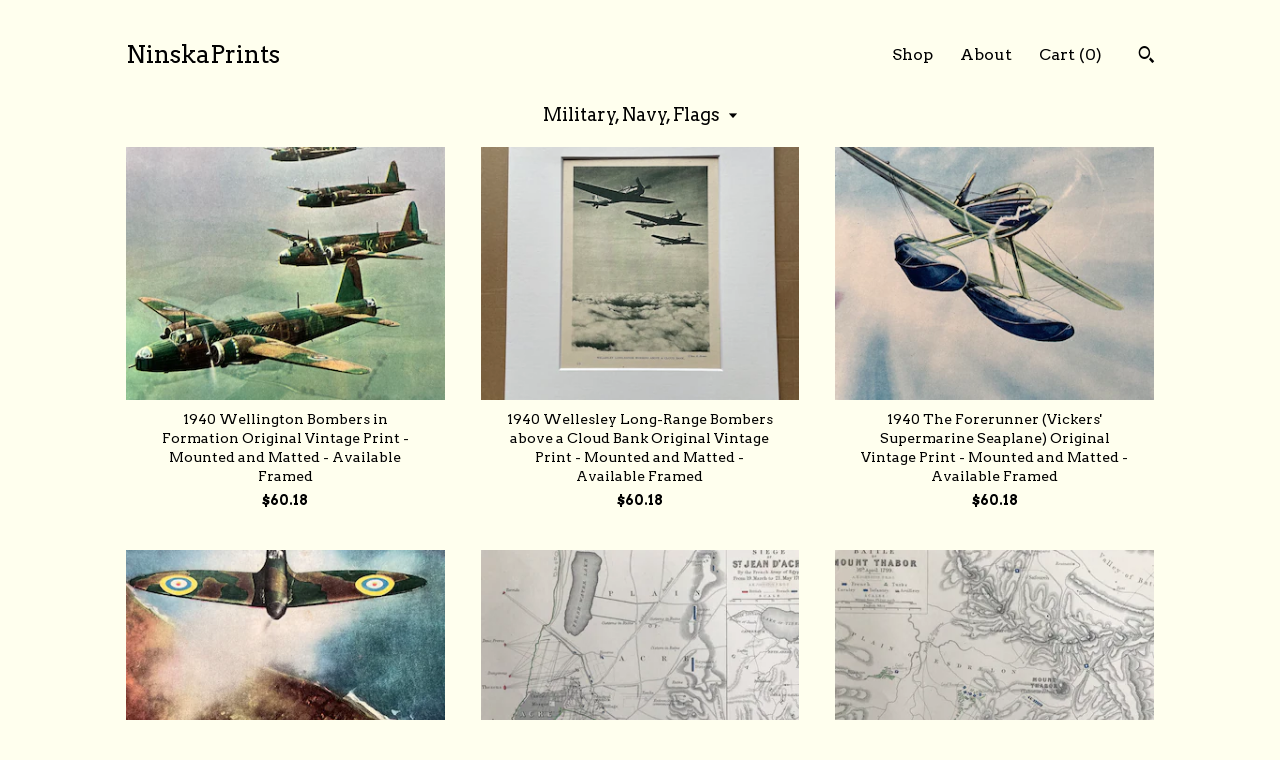

--- FILE ---
content_type: text/html; charset=UTF-8
request_url: https://www.ninskaprints.com/shop/18744816/military-navy-flags
body_size: 11166
content:
<!DOCTYPE html>
<html prefix="og: http://ogp.me/ns#" lang="en">
    <head>
        <meta name="viewport" content="width=device-width, initial-scale=1, user-scalable=yes"/><meta property="content-type" content="text/html; charset=UTF-8" />
    <meta property="X-UA-Compatible" content="IE=edge" /><link rel="icon" href="https://i.etsystatic.com/11246694/r/isla/89160d/56502482/isla_75x75.56502482_id70z3h8.jpg" type="image/x-icon" /><meta name="description" content="Original Antique Maps, Engravings and Lithographs " />

<meta property="og:url" content="https://www.ninskaprints.com//shop/18744816/military-navy-flags" />
<meta property="og:type" content="website" />
<meta property="og:title" content="NinskaPrints" />
<meta property="og:description" content="Original Antique Maps, Engravings and Lithographs " />
<meta property="og:image" content="https://i.etsystatic.com/isa/e53f14/763525554583/isa_fullxfull.763525554583_asd7.jpg?version=0" />
<meta property="og:site_name" content="NinskaPrints" />

<meta name="twitter:card" content="summary_large_image" />
<meta name="twitter:title" content="NinskaPrints" />
<meta name="twitter:description" content="Original Antique Maps, Engravings and Lithographs " />
<meta name="twitter:image" content="https://i.etsystatic.com/isa/e53f14/763525554583/isa_fullxfull.763525554583_asd7.jpg?version=0" /><link rel="canonical" href="https://www.ninskaprints.com/shop/18744816/military-navy-flags" /><script nonce="UWhbPBAuiA8IF1/tPfZhR3mi">
    !function(e){var r=e.__etsy_logging={};r.errorQueue=[],e.onerror=function(e,o,t,n,s){r.errorQueue.push([e,o,t,n,s])},r.firedEvents=[];r.perf={e:[],t:!1,MARK_MEASURE_PREFIX:"_etsy_mark_measure_",prefixMarkMeasure:function(e){return"_etsy_mark_measure_"+e}},e.PerformanceObserver&&(r.perf.o=new PerformanceObserver((function(e){r.perf.e=r.perf.e.concat(e.getEntries())})),r.perf.o.observe({entryTypes:["element","navigation","longtask","paint","mark","measure","resource","layout-shift"]}));var o=[];r.eventpipe={q:o,logEvent:function(e){o.push(e)},logEventImmediately:function(e){o.push(e)}};var t=!(Object.assign&&Object.values&&Object.fromEntries&&e.Promise&&Promise.prototype.finally&&e.NodeList&&NodeList.prototype.forEach),n=!!e.CefSharp||!!e.__pw_resume,s=!e.PerformanceObserver||!PerformanceObserver.supportedEntryTypes||0===PerformanceObserver.supportedEntryTypes.length,a=!e.navigator||!e.navigator.sendBeacon,p=t||n,u=[];t&&u.push("fp"),s&&u.push("fo"),a&&u.push("fb"),n&&u.push("fg"),r.bots={isBot:p,botCheck:u}}(window);
</script>
        <title>Military, Navy, Flags - NinskaPrints</title>
    <link rel="stylesheet" href="https://www.etsy.com/ac/sasquatch/css/custom-shops/themes/trellis/main.2ee84c9600b38b.css" type="text/css" />
        <style id="font-style-override">
    @import url(https://fonts.googleapis.com/css?family=Arvo:400,700);

    body, .btn, button {
        font-family: 'Arvo';
    }

    h1, .h1, h2, .h2, h3, .h3, h4,
    .h4, h5, .h5, h6, .h6 {
        font-family: 'Arvo';
        font-weight: 700;
    }

    strong, .strong {
        font-weight: 700;
    }

    .primary-font {
        font-family: 'Arvo';
    }

    .secondary-font {
        font-family: 'Arvo';
    }

</style>
        <style id="theme-style-overrides"> .compact-header .nav-toggle .patty, .compact-header .nav-toggle:before, .compact-header .nav-toggle:after {  background: #000000; } .compact-header .nav-wrapper, .compact-header nav {  background: #ffffee; } body, .shop-sections-nav .shop-sections-menu ul, .header .site-search .search {  background: #ffffee; } .header .site-search .search::after {  border-bottom-color: #ffffee; } body, a, .cart-trigger, .search-trigger, .featured-listings .featured-listings-slide .listing-details, .reviews .anchor-destination {  color: #000000; } .btn {  background: #583d6f;  border-color: #583d6f;  color: #ffffff; } .btn:hover {  background: #583d6f; } footer .divider {  border: none; } .listing-tabs .tab-triggers .tab-selected {  color: #583d6f;  border-color: #583d6f; } .dot-indicators .slick-active button {  background: #583d6f;  border-color: #583d6f; } .dot-indicators button {  background: #000000; } .page-link.selected {  color: #583d6f;  border-bottom: 1px solid #000; } .listing-description a, .tab-content a, .shipping-locale a, .cart .cart-shipping-total a:hover, .eu-dispute-content a, .reviews.anchor a {  color: #583d6f; } .post-date > * {  background: #ffffee; } .post-tags .post-tag {  background: #583d6f;  color: #ffffff; } .pattern-blog.post-page .related-links a, .btn-link {  background: #ffffee;  color: #000000; } .tab-content .eu-dispute-trigger-link {  color: #583d6f; } .announcement {  background: #583d6f;  color: #ffffff; } .module-event-item {  border-color: #583d6f; }</style>
        
    </head>
    <body class="cart-dropdown" data-nnc="3:1768725019:wADEaLbIM1mWe-YcxWZz_lWci4l4:ff33fbf5f7fbe09eda710d34c0438703c96c7b55ec3e050a315f6a4f1c217388" itemscope itemtype="http://schema.org/LocalBusiness">
        
        <div class="content-wrapper">

    <header>
    <div class="full-header header left-brand-right-nav
    
    title-only
    
            no-icon
            
        
    ">
        <div class=" col-group">
            <div class="col-xs-6 primary-font">
                    <a class="branding" href="/">
                            <div class="region region-global" data-region="global">
    <div class="module pages-module module-shop-name module-0 " data-module="shop-name">
        <div class="module-inner" data-ui="module-inner">
            <span class="module-shop-name-text shop-name" data-ui="text" itemprop="name">
    NinskaPrints
</span>
        </div>
    </div>
</div>
                    </a>
            </div>

            <div class="col-xs-6">
                <ul class="nav">
                    
<li>
    <a href="/shop" class="nav-item-selected">
        Shop
    </a>
</li>
                    
                    
<li>
    <a href="/about" >
        About
    </a>
</li>
                    
                    

                    
                    <li class="nav-cart">                
                        <a href="#" data-module="cart-trigger" class="cart-trigger">
                            Cart (<span data-ui="cart-count">0</span>)
                        </a>
                    </li>
                    
                        <li>
                                <div data-module="search-trigger" class="site-search">
        <button class="ss-etsy ss-search search-trigger" data-ui="search-trigger" aria-label="Search"></button>
        <form data-ui="search-bar" class="search" action="/search">
            <input name="q" type="text" placeholder="Search..." aria-label="Search">
            <input class="btn" type="submit" value="Go">
        </form>
    </div>
                        </li>
                </ul>
            </div>
        </div>
    </div>
    
    <div data-module="hamburger-nav" class="compact-header 
    title-only
    
            no-icon
            
        
    ">
    <div class="nav-wrapper">
        <div class="col-group">
            <div class="col-xs-12">
                <button aria-label="toggle navigation" class="nav-toggle" data-ui="toggle">
                    <div class="patty"></div>
                </button>

                <div class="cart-trigger-wrapper">
                    <button data-module="cart-trigger" class="ss-etsy ss-cart cart-trigger" aria-label="Cart">
                        <span class="cart-count" data-ui="cart-count">0</span>
                    </button>
                </div>

                <div class="branding primary-font">
                     <h1 class="h2 logo"> 
                    
                        
    <a href="/" class="logo-shop-name">
            <div class="region region-global" data-region="global">
    <div class="module pages-module module-shop-name module-0 " data-module="shop-name">
        <div class="module-inner" data-ui="module-inner">
            <span class="module-shop-name-text shop-name" data-ui="text" itemprop="name">
    NinskaPrints
</span>
        </div>
    </div>
</div>
    </a>

                    
                     </h1> 
                </div>
            </div>
        </div>
        <nav>
            <ul>
                    <li>
                        <form data-ui="search-bar" class="search" action="/search">
                            <div class="input-prepend-item">
                                <span class="ss-icon ss-search"></span>
                            </div>
                            <input name="q" type="search" aria-label="Search" placeholder="Search...">
                        </form>
                    </li>

                
<li>
    <a href="/shop" class="nav-item-selected">
        Shop
    </a>
</li>
                
                
<li>
    <a href="/about" >
        About
    </a>
</li>
                
                

                
                        <li>
                            <a href="#" role="button" data-module="convo-trigger" class="" >
                                Contact us
                            </a>
                        </li>
            </ul>
        </nav>
    </div>

    <div class="blocker" data-ui="toggle"></div>
</div>
</header>

    <div class="col-group">
        <div class="col-xs-12">
                    <div class="shop-sections-nav">
    <div class="shop-sections-menu" data-module="shop-sections-menu" data-default="All items">
        <a href="#" class="menu-trigger" data-ui="menu-trigger">
            <span data-ui="selected-item-label"></span>
            <span class="ss-icon ss-dropdown"></span>
        </a>

        <ul data-ui="menu">
            <li>
                <a href="/shop">All items</a>
            </li>
                <li>
                    <a href="https://www.ninskaprints.com/shop/22381859/astronomy-meteorology" >
                        Astronomy, Meteorology
                    </a>
                </li>
                <li>
                    <a href="https://www.ninskaprints.com/shop/17594329/fruit-flowers-plants" >
                        Fruit, Flowers, Plants
                    </a>
                </li>
                <li>
                    <a href="https://www.ninskaprints.com/shop/22370772/landscapes-architecture" >
                        Landscapes, Architecture
                    </a>
                </li>
                <li>
                    <a href="https://www.ninskaprints.com/shop/22783343/anthropology-geology" >
                        Anthropology, Geology
                    </a>
                </li>
                <li>
                    <a href="https://www.ninskaprints.com/shop/17585356/mammals-marsupials" >
                        Mammals & Marsupials
                    </a>
                </li>
                <li>
                    <a href="https://www.ninskaprints.com/shop/22556069/fish-reptiles" >
                        Fish & Reptiles
                    </a>
                </li>
                <li>
                    <a href="https://www.ninskaprints.com/shop/18749732/birds-eggs" >
                        Birds & Eggs
                    </a>
                </li>
                <li>
                    <a href="https://www.ninskaprints.com/shop/22544524/insects-entomology" >
                        Insects, Entomology
                    </a>
                </li>
                <li>
                    <a href="https://www.ninskaprints.com/shop/18744816/military-navy-flags" class="selected">
                        Military, Navy, Flags
                    </a>
                </li>
                <li>
                    <a href="https://www.ninskaprints.com/shop/20062220/world-maps-oceans" >
                        World Maps, Oceans
                    </a>
                </li>
                <li>
                    <a href="https://www.ninskaprints.com/shop/20062218/maps-uk-ireland" >
                        Maps - UK, Ireland
                    </a>
                </li>
                <li>
                    <a href="https://www.ninskaprints.com/shop/22555745/maps-uk-counties" >
                        Maps - UK Counties 
                    </a>
                </li>
                <li>
                    <a href="https://www.ninskaprints.com/shop/17383071/maps-americas" >
                        Maps - Americas
                    </a>
                </li>
                <li>
                    <a href="https://www.ninskaprints.com/shop/22544520/maps-us-states-cities" >
                        Maps - US States, Cities
                    </a>
                </li>
                <li>
                    <a href="https://www.ninskaprints.com/shop/20062222/maps-europe-africa" >
                        Maps - Europe, Africa
                    </a>
                </li>
                <li>
                    <a href="https://www.ninskaprints.com/shop/20062234/maps-asia-australasia" >
                        Maps - Asia, Australasia
                    </a>
                </li>
                <li>
                    <a href="https://www.ninskaprints.com/shop/18125504/science-technology" >
                        Science, Technology
                    </a>
                </li>
                <li>
                    <a href="https://www.ninskaprints.com/shop/18747393/fashion-fine-art-food" >
                        Fashion, Fine Art, Food
                    </a>
                </li>
                <li>
                    <a href="https://www.ninskaprints.com/shop/17383077/children-humour-misc" >
                        Children, Humour, Misc
                    </a>
                </li>
                <li>
                    <a href="https://www.ninskaprints.com/shop/27717168/local-history" >
                        Local History 
                    </a>
                </li>
        </ul>
    </div>

    <div class="shop-sections-selectbox" data-module="shop-sections">
        <form method="GET" data-ui="form">
            <div class="custom-select" data-ui="custom-select">
                <div class="custom-select-label"><br></div>
                <div class="caret"></div>

                <select data-ui="select">
                    <option value="/shop">
                        All items
                    </option>
                        <option value="https://www.ninskaprints.com/shop/22381859/astronomy-meteorology" >
                            Astronomy, Meteorology
                        </option>
                        <option value="https://www.ninskaprints.com/shop/17594329/fruit-flowers-plants" >
                            Fruit, Flowers, Plants
                        </option>
                        <option value="https://www.ninskaprints.com/shop/22370772/landscapes-architecture" >
                            Landscapes, Architecture
                        </option>
                        <option value="https://www.ninskaprints.com/shop/22783343/anthropology-geology" >
                            Anthropology, Geology
                        </option>
                        <option value="https://www.ninskaprints.com/shop/17585356/mammals-marsupials" >
                            Mammals & Marsupials
                        </option>
                        <option value="https://www.ninskaprints.com/shop/22556069/fish-reptiles" >
                            Fish & Reptiles
                        </option>
                        <option value="https://www.ninskaprints.com/shop/18749732/birds-eggs" >
                            Birds & Eggs
                        </option>
                        <option value="https://www.ninskaprints.com/shop/22544524/insects-entomology" >
                            Insects, Entomology
                        </option>
                        <option value="https://www.ninskaprints.com/shop/18744816/military-navy-flags" selected>
                            Military, Navy, Flags
                        </option>
                        <option value="https://www.ninskaprints.com/shop/20062220/world-maps-oceans" >
                            World Maps, Oceans
                        </option>
                        <option value="https://www.ninskaprints.com/shop/20062218/maps-uk-ireland" >
                            Maps - UK, Ireland
                        </option>
                        <option value="https://www.ninskaprints.com/shop/22555745/maps-uk-counties" >
                            Maps - UK Counties 
                        </option>
                        <option value="https://www.ninskaprints.com/shop/17383071/maps-americas" >
                            Maps - Americas
                        </option>
                        <option value="https://www.ninskaprints.com/shop/22544520/maps-us-states-cities" >
                            Maps - US States, Cities
                        </option>
                        <option value="https://www.ninskaprints.com/shop/20062222/maps-europe-africa" >
                            Maps - Europe, Africa
                        </option>
                        <option value="https://www.ninskaprints.com/shop/20062234/maps-asia-australasia" >
                            Maps - Asia, Australasia
                        </option>
                        <option value="https://www.ninskaprints.com/shop/18125504/science-technology" >
                            Science, Technology
                        </option>
                        <option value="https://www.ninskaprints.com/shop/18747393/fashion-fine-art-food" >
                            Fashion, Fine Art, Food
                        </option>
                        <option value="https://www.ninskaprints.com/shop/17383077/children-humour-misc" >
                            Children, Humour, Misc
                        </option>
                        <option value="https://www.ninskaprints.com/shop/27717168/local-history" >
                            Local History 
                        </option>
                </select>
            </div>
        </form>
    </div>
</div>

            <div class="paginated-listings">
                <div class="col-group col-flush">
                        <div class="listing col-lg-4 col-md-6 col-xs-12">
                            <a class="listing-card" href="//www.ninskaprints.com/listing/1682663131/1940-wellington-bombers-in-formation">
                                <img src="https://i.etsystatic.com/11246694/r/il/dfb33a/5828696819/il_340x270.5828696819_73t7.jpg" alt="1940 Wellington Bombers in Formation Original Vintage Print - Mounted and Matted - Available Framed" />
                                
                                <span class="card-label">
                                    <span class="card-label-inner">
                                        <span class="title">1940 Wellington Bombers in Formation Original Vintage Print - Mounted and Matted - Available Framed</span>

                                            <span class="price">$60.18</span>
                                    </span>
                                </span>
                            </a>
                        </div>
                        <div class="listing col-lg-4 col-md-6 col-xs-12">
                            <a class="listing-card" href="//www.ninskaprints.com/listing/1668490948/1940-wellesley-long-range-bombers-above">
                                <img src="https://i.etsystatic.com/11246694/r/il/867d3d/5780621586/il_340x270.5780621586_p1vq.jpg" alt="1940 Wellesley Long-Range Bombers above a Cloud Bank Original Vintage Print - Mounted and Matted - Available Framed" />
                                
                                <span class="card-label">
                                    <span class="card-label-inner">
                                        <span class="title">1940 Wellesley Long-Range Bombers above a Cloud Bank Original Vintage Print - Mounted and Matted - Available Framed</span>

                                            <span class="price">$60.18</span>
                                    </span>
                                </span>
                            </a>
                        </div>
                        <div class="listing col-lg-4 col-md-6 col-xs-12">
                            <a class="listing-card" href="//www.ninskaprints.com/listing/1682664793/1940-the-forerunner-vickers-supermarine">
                                <img src="https://i.etsystatic.com/11246694/r/il/84f0eb/5828703179/il_340x270.5828703179_kebg.jpg" alt="1940 The Forerunner (Vickers&#39; Supermarine Seaplane) Original Vintage Print - Mounted and Matted - Available Framed" />
                                
                                <span class="card-label">
                                    <span class="card-label-inner">
                                        <span class="title">1940 The Forerunner (Vickers&#39; Supermarine Seaplane) Original Vintage Print - Mounted and Matted - Available Framed</span>

                                            <span class="price">$60.18</span>
                                    </span>
                                </span>
                            </a>
                        </div>
                        <div class="listing col-lg-4 col-md-6 col-xs-12">
                            <a class="listing-card" href="//www.ninskaprints.com/listing/1682664123/1940-a-vickers-supermarine-spitfire">
                                <img src="https://i.etsystatic.com/11246694/r/il/2a5eac/5828699181/il_340x270.5828699181_kd9s.jpg" alt="1940 A Vickers&#39; Supermarine &#39;Spitfire&#39; Original Vintage Print - Mounted and Matted - Available Framed" />
                                
                                <span class="card-label">
                                    <span class="card-label-inner">
                                        <span class="title">1940 A Vickers&#39; Supermarine &#39;Spitfire&#39; Original Vintage Print - Mounted and Matted - Available Framed</span>

                                            <span class="price">$60.18</span>
                                    </span>
                                </span>
                            </a>
                        </div>
                        <div class="listing col-lg-4 col-md-6 col-xs-12">
                            <a class="listing-card" href="//www.ninskaprints.com/listing/984388795/1875-siege-of-st-jean-dacre-1799">
                                <img src="https://i.etsystatic.com/11246694/r/il/fe49ec/2954207354/il_340x270.2954207354_nooy.jpg" alt="1875 Siege of St Jean D&#39;Acre, 1799 Original Antique Map - Israel - Palestine - Acre - Battle Map - Military History - Available Framed" />
                                
                                <span class="card-label">
                                    <span class="card-label-inner">
                                        <span class="title">1875 Siege of St Jean D&#39;Acre, 1799 Original Antique Map - Israel - Palestine - Acre - Battle Map - Military History - Available Framed</span>

                                            <span class="price">$62.98</span>
                                    </span>
                                </span>
                            </a>
                        </div>
                        <div class="listing col-lg-4 col-md-6 col-xs-12">
                            <a class="listing-card" href="//www.ninskaprints.com/listing/970439786/1875-battle-of-mount-thabor-1799">
                                <img src="https://i.etsystatic.com/11246694/r/il/121378/3001958957/il_340x270.3001958957_di65.jpg" alt="1875 Battle of Mount Thabor, 1799 Original Antique Map - Israel - Palestine - Battle Map - Military History - Available Framed" />
                                
                                <span class="card-label">
                                    <span class="card-label-inner">
                                        <span class="title">1875 Battle of Mount Thabor, 1799 Original Antique Map - Israel - Palestine - Battle Map - Military History - Available Framed</span>

                                            <span class="price">$62.98</span>
                                    </span>
                                </span>
                            </a>
                        </div>
                        <div class="listing col-lg-4 col-md-6 col-xs-12">
                            <a class="listing-card" href="//www.ninskaprints.com/listing/970144592/1875-lower-egypt-and-part-of-syria-to">
                                <img src="https://i.etsystatic.com/11246694/r/il/1c2ad6/3000872927/il_340x270.3000872927_kcbg.jpg" alt="1875 Lower Egypt and Part of Syria to illustrate the Expedition of Egypt 1798-1801 Original Antique Map - Military Map - Available Framed" />
                                
                                <span class="card-label">
                                    <span class="card-label-inner">
                                        <span class="title">1875 Lower Egypt and Part of Syria to illustrate the Expedition of Egypt 1798-1801 Original Antique Map - Military Map - Available Framed</span>

                                            <span class="price">$62.98</span>
                                    </span>
                                </span>
                            </a>
                        </div>
                        <div class="listing col-lg-4 col-md-6 col-xs-12">
                            <a class="listing-card" href="//www.ninskaprints.com/listing/1055182435/1875-map-of-the-netherlands-battles-of">
                                <img src="https://i.etsystatic.com/11246694/r/il/7310e3/3218388214/il_340x270.3218388214_nkp8.jpg" alt="1875, Map of the Netherlands - Battles of 1792-5, Original Antique Map - Battle Map - Military History - Available Framed" />
                                
                                <span class="card-label">
                                    <span class="card-label-inner">
                                        <span class="title">1875, Map of the Netherlands - Battles of 1792-5, Original Antique Map - Battle Map - Military History - Available Framed</span>

                                            <span class="price">$62.98</span>
                                    </span>
                                </span>
                            </a>
                        </div>
                        <div class="listing col-lg-4 col-md-6 col-xs-12">
                            <a class="listing-card" href="//www.ninskaprints.com/listing/1055180473/1875-map-of-france-showing-the-battles">
                                <img src="https://i.etsystatic.com/11246694/r/il/6a279e/3218381284/il_340x270.3218381284_1etq.jpg" alt="1875, Map of France showing the Battles of 1793, Original Antique Map - French Wars - Battle Map - Military History - Available Framed" />
                                
                                <span class="card-label">
                                    <span class="card-label-inner">
                                        <span class="title">1875, Map of France showing the Battles of 1793, Original Antique Map - French Wars - Battle Map - Military History - Available Framed</span>

                                            <span class="price">$62.98</span>
                                    </span>
                                </span>
                            </a>
                        </div>
                        <div class="listing col-lg-4 col-md-6 col-xs-12">
                            <a class="listing-card" href="//www.ninskaprints.com/listing/984987101/1875-battle-of-stockach-1799-original">
                                <img src="https://i.etsystatic.com/11246694/r/il/ea2916/2955205734/il_340x270.2955205734_mwa4.jpg" alt="1875 Battle of Stockach, 1799 Original Antique Map - Germany - Battle Map - Military History - Available Framed" />
                                
                                <span class="card-label">
                                    <span class="card-label-inner">
                                        <span class="title">1875 Battle of Stockach, 1799 Original Antique Map - Germany - Battle Map - Military History - Available Framed</span>

                                            <span class="price">$62.98</span>
                                    </span>
                                </span>
                            </a>
                        </div>
                        <div class="listing col-lg-4 col-md-6 col-xs-12">
                            <a class="listing-card" href="//www.ninskaprints.com/listing/999682743/1875-battle-of-hohenlinden-1800-original">
                                <img src="https://i.etsystatic.com/11246694/r/il/b668a8/3057310553/il_340x270.3057310553_2xlw.jpg" alt="1875 Battle of Hohenlinden, 1800 Original Antique Map - Germany - Napoleonic Wars - Battle Map - Military History - Available Framed" />
                                
                                <span class="card-label">
                                    <span class="card-label-inner">
                                        <span class="title">1875 Battle of Hohenlinden, 1800 Original Antique Map - Germany - Napoleonic Wars - Battle Map - Military History - Available Framed</span>

                                            <span class="price">$62.98</span>
                                    </span>
                                </span>
                            </a>
                        </div>
                        <div class="listing col-lg-4 col-md-6 col-xs-12">
                            <a class="listing-card" href="//www.ninskaprints.com/listing/1041198936/1875-battle-of-arcole-november-1796">
                                <img src="https://i.etsystatic.com/11246694/r/il/22d6cb/3266023269/il_340x270.3266023269_o2gt.jpg" alt="1875 Battle of Arcole, November 1796, Third Day, Original Antique Map - French - Austrian - Battle Map - Military History - Available Framed" />
                                
                                <span class="card-label">
                                    <span class="card-label-inner">
                                        <span class="title">1875 Battle of Arcole, November 1796, Third Day, Original Antique Map - French - Austrian - Battle Map - Military History - Available Framed</span>

                                            <span class="price">$62.98</span>
                                    </span>
                                </span>
                            </a>
                        </div>
                        <div class="listing col-lg-4 col-md-6 col-xs-12">
                            <a class="listing-card" href="//www.ninskaprints.com/listing/649167789/1875-map-of-the-operations-which-led-to">
                                <img src="https://i.etsystatic.com/11246694/r/il/4b10ab/1690015181/il_340x270.1690015181_nfnu.jpg" alt="1875 Map of the Operations which led to the Capitulation of Ulm Original Antique Matted Map - Military History - Napoleonic Wars" />
                                
                                <span class="card-label">
                                    <span class="card-label-inner">
                                        <span class="title">1875 Map of the Operations which led to the Capitulation of Ulm Original Antique Matted Map - Military History - Napoleonic Wars</span>

                                            <span class="price">$64.37</span>
                                    </span>
                                </span>
                            </a>
                        </div>
                        <div class="listing col-lg-4 col-md-6 col-xs-12">
                            <a class="listing-card" href="//www.ninskaprints.com/listing/635341274/1875-military-signs-and-illustrations-of">
                                <img src="https://i.etsystatic.com/11246694/r/il/a6f966/1642591662/il_340x270.1642591662_frkj.jpg" alt="1875 Military Signs and Illustrations of Modern Fortification Original Antique Matted Print - Military History - Military Decor" />
                                
                                <span class="card-label">
                                    <span class="card-label-inner">
                                        <span class="title">1875 Military Signs and Illustrations of Modern Fortification Original Antique Matted Print - Military History - Military Decor</span>

                                            <span class="price">$64.37</span>
                                    </span>
                                </span>
                            </a>
                        </div>
                        <div class="listing col-lg-4 col-md-6 col-xs-12">
                            <a class="listing-card" href="//www.ninskaprints.com/listing/649165417/1875-battles-of-fere-champenoise-and">
                                <img src="https://i.etsystatic.com/11246694/r/il/b35fad/1690005341/il_340x270.1690005341_f6vv.jpg" alt="1875 Battles of Fere Champenoise and Arcis-Sur-Aube Original Antique Matted Map - Military History - Napoleonic Wars - European History" />
                                
                                <span class="card-label">
                                    <span class="card-label-inner">
                                        <span class="title">1875 Battles of Fere Champenoise and Arcis-Sur-Aube Original Antique Matted Map - Military History - Napoleonic Wars - European History</span>

                                            <span class="price">$64.37</span>
                                    </span>
                                </span>
                            </a>
                        </div>
                        <div class="listing col-lg-4 col-md-6 col-xs-12">
                            <a class="listing-card" href="//www.ninskaprints.com/listing/635338316/1875-battle-of-laon-original-antique">
                                <img src="https://i.etsystatic.com/11246694/r/il/4d0df1/1642578702/il_340x270.1642578702_cu19.jpg" alt="1875 Battle of Laon Original Antique Matted Map - Military History - Napoleonic Wars - Military Decor - European History" />
                                
                                <span class="card-label">
                                    <span class="card-label-inner">
                                        <span class="title">1875 Battle of Laon Original Antique Matted Map - Military History - Napoleonic Wars - Military Decor - European History</span>

                                            <span class="price">$64.37</span>
                                    </span>
                                </span>
                            </a>
                        </div>
                        <div class="listing col-lg-4 col-md-6 col-xs-12">
                            <a class="listing-card" href="//www.ninskaprints.com/listing/649164625/1875-battle-of-craone-original-antique">
                                <img src="https://i.etsystatic.com/11246694/r/il/7808ae/1690001419/il_340x270.1690001419_phg2.jpg" alt="1875 Battle of Craone Original Antique Matted Map - Military History - Napoleonic Wars - Military Decor - European History" />
                                
                                <span class="card-label">
                                    <span class="card-label-inner">
                                        <span class="title">1875 Battle of Craone Original Antique Matted Map - Military History - Napoleonic Wars - Military Decor - European History</span>

                                            <span class="price">$64.37</span>
                                    </span>
                                </span>
                            </a>
                        </div>
                        <div class="listing col-lg-4 col-md-6 col-xs-12">
                            <a class="listing-card" href="//www.ninskaprints.com/listing/1055168769/1875-battle-of-arcole-november-1796">
                                <img src="https://i.etsystatic.com/11246694/r/il/21fedb/3218339784/il_340x270.3218339784_atgj.jpg" alt="1875 Battle of Arcole, November 1796, First Day, Original Antique Map - French - Austrian - Battle Map - Military History - Available Framed" />
                                
                                <span class="card-label">
                                    <span class="card-label-inner">
                                        <span class="title">1875 Battle of Arcole, November 1796, First Day, Original Antique Map - French - Austrian - Battle Map - Military History - Available Framed</span>

                                            <span class="price">$62.98</span>
                                    </span>
                                </span>
                            </a>
                        </div>
                        <div class="listing col-lg-4 col-md-6 col-xs-12">
                            <a class="listing-card" href="//www.ninskaprints.com/listing/1002190216/1875-attack-of-the-french-entrenched">
                                <img src="https://i.etsystatic.com/11246694/r/il/9469ba/3070865772/il_340x270.3070865772_mbu8.jpg" alt="1875 Attack of the French entrenched position on the Nivelle, 1813 Original Antique Map - Battle Map - Military History - Available Framed" />
                                
                                <span class="card-label">
                                    <span class="card-label-inner">
                                        <span class="title">1875 Attack of the French entrenched position on the Nivelle, 1813 Original Antique Map - Battle Map - Military History - Available Framed</span>

                                            <span class="price">$62.98</span>
                                    </span>
                                </span>
                            </a>
                        </div>
                        <div class="listing col-lg-4 col-md-6 col-xs-12">
                            <a class="listing-card" href="//www.ninskaprints.com/listing/1002210906/1875-map-of-parts-of-france-belgium-to">
                                <img src="https://i.etsystatic.com/11246694/r/il/250198/3118677323/il_340x270.3118677323_dls1.jpg" alt="1875 Map of parts of France & Belgium to illustrate the Campaigns of 1814-15Original Antique Map - Military History - Available Framed" />
                                
                                <span class="card-label">
                                    <span class="card-label-inner">
                                        <span class="title">1875 Map of parts of France & Belgium to illustrate the Campaigns of 1814-15Original Antique Map - Military History - Available Framed</span>

                                            <span class="price">$62.98</span>
                                    </span>
                                </span>
                            </a>
                        </div>

                        <div class="shop-pagination">
                                <div class="items-pager">
                <a aria-label="Previous page of results" tabindex="-1" class="pager-link-disabled pager-arrow page-link pager-backward" href="#">
                    <span class="ss-icon ss-navigateleft"></span>
                </a>

        <div class="pages">
                    <a class="page-link selected" href="/shop/18744816/military-navy-flags?page=1">1</a>
                    <a class="page-link " href="/shop/18744816/military-navy-flags?page=2">2</a>
                    <a class="page-link " href="/shop/18744816/military-navy-flags?page=3">3</a>
                    <a class="page-link " href="/shop/18744816/military-navy-flags?page=4">4</a>
                    <a class="page-link " href="/shop/18744816/military-navy-flags?page=5">5</a>
                    <a class="page-link " href="/shop/18744816/military-navy-flags?page=6">6</a>
                    <a class="page-link " href="/shop/18744816/military-navy-flags?page=7">7</a>
                    <a class="page-link " href="/shop/18744816/military-navy-flags?page=8">8</a>
                    <span class="ellipsis">...</span>
                    <a class="page-link " href="/shop/18744816/military-navy-flags?page=11">11</a>
        </div>

                <a aria-label="Next page of results" class="pager-arrow page-link pager-forward" href="/shop/18744816/military-navy-flags?page=2">
                    <span class="ss-icon ss-navigateright"></span>
                </a>
    </div>
                        </div>
                </div>
            </div>
        </div>
    </div>
</div>

<footer data-module="footer">
        
    <div class="content-wrapper">
        <div class="col-group">
            <div class="col-xs-12">
                <div class="divider"></div>
            </div>

            <div class="col-xs-12 col-md-3">
                <div class="footer-section">
                    <h3 class="truncated">NinskaPrints</h3>
                </div>
            </div>

            <div class="col-xs-12 col-md-3">
                <div class="footer-section">
                    <h3 class="heading">
                        Navigate
                    </h3>
                    <nav>
                        <ul>
                            
<li>
    <a href="/shop" class="nav-item-selected">
        Shop
    </a>
</li>
                            
                            
<li>
    <a href="/about" >
        About
    </a>
</li>
                            
<li>
    <a href="/policy" >
        Shipping and Policies
    </a>
</li>
                            
                            
                            
                            
                                    <li class="footer-nav list-inline-item text-tertiary">
                                        <button data-module="convo-trigger" class=" btn-link" >
                                            Contact us
                                        </button>
                                    </li>
                        </ul>
                    </nav>
                </div>
            </div>

            <div class="col-xs-12 col-md-3">
                    &nbsp;
            </div>

            <div class="col-xs-12 col-md-3">
                <div class="footer-section footer-fine-print">
                    <h3 class="heading">
                        Fine Print
                    </h3>
                    <ul>
                        <li>
                            All rights reserved
                        </li>
                        <li class="break-long">
                            &copy; 2026 NinskaPrints
                        </li>
                        <li class="footer-powered">
                            <a href="https://www.etsy.com/pattern?ref=ninskaprints-pwrdby" target="_blank" data-no-preview-hijack>
                                Powered by Etsy
                            </a>
                        </li>
                    </ul>
                </div>
            </div>
        </div>
    </div>
</footer>

    <div data-module="cart" class="cart" role="dialog">
        <div class="store-cart-container" data-ui="cart-box" tabindex="0">
            <div class="store-cart-box">
                <div class="cart-header">
                        <span class="item-count">0 items in your cart</span>
                    <button class="close-cart" data-ui="close-cart" aria-label="Close">Close</button>
                    <button class="close-cart-x-button" data-ui="close-cart" aria-label="Close"> <span class="close-cart-x-icon"></span> </button>
                </div>

                <div class="cart-content clearfix" data-ui="cart-content">
                        <div class="cart-empty">
                            <h3>Keep shopping! :)</h3>
                        </div>
                </div>

            </div>
        </div>
    </div>
 <div class="impressum-form-container">
    <div class="impressum impressum-form" data-ui="impressum">
        <div class="inner-container">
            <div class="impressum-header">
                <h3>Legal imprint</h3>
                <div class="impressum-content" data-ui="impressum-content"></div>
            </div>
             <div class="impressum-close-btn form-button-container">
                <button class="btn" data-ui="impressum-close-btn">
                    <span class="btn-text">Close</span>
                </button>
            </div>
        </div>
    </div>
</div>
        
        <script nonce="UWhbPBAuiA8IF1/tPfZhR3mi">
    window.Etsy = window.Etsy || {};
    window.Etsy.Context = {"page_guid":"10162243deee.bb3cbfdc365ff34fc25e.00","clientlogger":{"is_enabled":true,"endpoint":"\/clientlog","logs_per_page":6,"id":"Eundd_xcQENiN7KwE2xFjRDWM2fd","digest":"6759eaba3bd2c6a7f3298efe9dcddbbb094bfe01","enabled_features":["info","warn","error","basic","uncaught"]}};
</script>

<script nonce="UWhbPBAuiA8IF1/tPfZhR3mi">
    __webpack_public_path__ = "https://www.etsy.com/ac/evergreenVendor/js/en-US/"
</script>
    <script src="https://www.etsy.com/ac/evergreenVendor/js/en-US/vendor_bundle.1e397356b19ae5cf6c49.js" nonce="UWhbPBAuiA8IF1/tPfZhR3mi" defer></script>
    <script src="https://www.etsy.com/paula/v3/polyfill.min.js?etsy-v=v5&flags=gated&features=AbortController%2CDOMTokenList.prototype.@@iterator%2CDOMTokenList.prototype.forEach%2CIntersectionObserver%2CIntersectionObserverEntry%2CNodeList.prototype.@@iterator%2CNodeList.prototype.forEach%2CObject.preventExtensions%2CString.prototype.anchor%2CString.raw%2Cdefault%2Ces2015%2Ces2016%2Ces2017%2Ces2018%2Ces2019%2Ces2020%2Ces2021%2Ces2022%2Cfetch%2CgetComputedStyle%2CmatchMedia%2Cperformance.now" nonce="UWhbPBAuiA8IF1/tPfZhR3mi" defer></script>
    <script src="https://www.etsy.com/ac/evergreenVendor/js/en-US/custom-shops/themes/trellis/main.db5a22235762c8907514.js" nonce="UWhbPBAuiA8IF1/tPfZhR3mi" defer></script>
        <script type='text/javascript' nonce='UWhbPBAuiA8IF1/tPfZhR3mi'>
    window.__etsy_logging=window.__etsy_logging||{perf:{}};window.__etsy_logging.url="\/\/www.etsy.com\/bcn\/beacon";window.__etsy_logging.defaults={"ab":{"xplat.runtime_config_service.ramp":["on","x","b4354c"],"custom_shops.buyer.SSL_base_redirect":["on","x","6b51d2"],"custom_shops.domains.multiple_connected_support":["on","x","ffc63f"],"osx.swedish_language":["off","x","4424ac"],"custom_shops.ssl_enabled":["on","x","74c2fc"],"custom_shops.language_translation_control":["on","x","211770"],"custom_shops.sellers.dashboard.pages":["on","x","12e2b2"],"iat.mt.de":["ineligible","e","6fe2bd"],"iat.mt.fr":["ineligible","e","781db2"],"made_for_cats.persotools.personalization_charging_cart":["off","x","74ea89"],"checkout.price_decreased_in_cart_message":["on","x","9e7469"],"checkout\/covid_shipping_restrictions":["ineligible","e","153e2d"],"checkout.memoize_purchase_state_verifier_error":["on","x","164c8f"],"checkout.use_memoized_purchase_state_data_to_verify_listing_restoration":["on","x","7aef85"],"checkout.split_shop_and_listing_cart_purchase_state_verification":["off","x","3cc63a"],"fulfillment_platform.country_to_country_multi_edd.web":["on","x","545db4"],"fulfillment_platform.country_to_country_multi_edd.boe":["ineligible","e","4b02c5"],"custom_shops.sellers.pattern_only_listings":["on","x","c9aef0"],"android_image_filename_hack":["ineligible","e","9c9013"],"disambiguate_usd_outside_usa":["ineligible","e","c8897d"],"builda_scss":["sasquatch","x","96bd82"],"web_components.mustache_filter_request":["on","x","fa4665"],"custom_shops.custom_pages.events":["on","x","6d3e42"],"custom_shops.custom_pages.gallery":["on","x","8fddb4"],"custom_shops.ad_track":["on","x","9a8e38"],"convos.guest_convos.guest_shardifier":["on","x","d9e244"],"custom_shops.sellers.search":["on","x","7a9a12"],"custom_shops.sellers.dashboard.module_featured":["on","x","9b0feb"],"custom_shops.sellers.secondary_font":["on","x","aa2c58"],"polyfills":["on","x","db574b"],"polyfill_experiment_4":["no_filtering","x","0e8409"]},"user_id":null,"page_guid":"10162243deee.bb3cbfdc365ff34fc25e.00","page_guid_source":"guid-source-generated","version":1,"request_uuid":"Eundd_xcQENiN7KwE2xFjRDWM2fd","cdn-provider":"","header_fingerprint":"ua","header_signature":"5ea1461e449bce1cee11af152f6b3da8","ip_org":"Amazon.com","ref":"","loc":"http:\/\/www.ninskaprints.com\/shop\/18744816\/military-navy-flags","locale_currency_code":"USD","pref_language":"en-US","region":"US","detected_currency_code":"USD","detected_language":"en-US","detected_region":"US","isWhiteListedMobileDevice":false,"isMobileRequestIgnoreCookie":false,"isMobileRequest":false,"isMobileDevice":false,"isMobileSupported":false,"isTabletSupported":false,"isTouch":false,"isEtsyApp":false,"isPreviewRequest":false,"isChromeInstantRequest":false,"isMozPrefetchRequest":false,"isTestAccount":false,"isSupportLogin":false,"isInternal":false,"isInWebView":false,"botCheck":["da","dc","ua"],"isBot":true,"isSyntheticTest":false,"event_source":"customshops","browser_id":"awBNRBsSn6VepaadxTGwU7a1-R-F","gdpr_tp":3,"gdpr_p":3,"transcend_strategy_consent_loaded_status":"FetchMiss","transcend_strategy_initial_fetch_time_ms":null,"transcend_strategy_consent_reconciled_time_ms":null,"legacy_p":3,"legacy_tp":3,"cmp_tp":false,"cmp_p":false,"device_identifier":{"source":"new_uaid_cookie","value":"awBNRBsSn6VepaadxTGwU7a1-R-F"},"page_time":178,"load_strategy":"page_navigation"};
    !function(e,t){var n=e.__etsy_logging,o=n.url,i=n.firedEvents,a=n.defaults,r=a.ab||{},s=n.bots.botCheck,c=n.bots.isBot;n.mergeObject=function(e){for(var t=1;t<arguments.length;t++){var n=arguments[t];for(var o in n)Object.prototype.hasOwnProperty.call(n,o)&&(e[o]=n[o])}return e};!a.ref&&(a.ref=t.referrer),!a.loc&&(a.loc=e.location.href),!a.webkit_page_visibility&&(a.webkit_page_visibility=t.webkitVisibilityState),!a.event_source&&(a.event_source="web"),a.event_logger="frontend",a.isIosApp&&!0===a.isIosApp?a.event_source="ios":a.isAndroidApp&&!0===a.isAndroidApp&&(a.event_source="android"),s.length>0&&(a.botCheck=a.botCheck||[],a.botCheck=a.botCheck.concat(s)),a.isBot=c,t.wasDiscarded&&(a.was_discarded=!0);var v=function(t){if(e.XMLHttpRequest){var n=new XMLHttpRequest;n.open("POST",o,!0),n.send(JSON.stringify(t))}};n.updateLoc=function(e){e!==a.loc&&(a.ref=a.loc,a.loc=e)},n.adminPublishEvent=function(n){"function"==typeof e.CustomEvent&&t.dispatchEvent(new CustomEvent("eventpipeEvent",{detail:n})),i.push(n)},n.preparePEPerfBeaconAbMismatchEventIfNecessary=function(){if(!0===n.shouldLogAbMismatch){var e=n.abVariantsForMismatchEvent;for(var t in r)if(Object.prototype.hasOwnProperty.call(r,t)){var o=r[t];if(void 0!==o){var i=o[0];if(void 0!==i){var a=e[t];void 0===a&&(a={});var s=a[i];void 0===s&&(s=[]),s.push({name:"default",selector:o[1],hash:o[2]}),a[i]=s,e[t]=a}}}n.abVariantsForMismatchEvent=e}},n.sendEvents=function(t,i){var s=a;if("perf"===i){var c={event_logger:i};n.asyncAb&&(n.preparePEPerfBeaconAbMismatchEventIfNecessary(),c.ab=n.mergeObject({},n.asyncAb,r)),s=n.mergeObject({},a,c)}var f={events:t,shared:s};e.navigator&&"function"==typeof e.navigator.sendBeacon?function(t){t.events.forEach((function(e){e.attempted_send_beacon=!0})),e.navigator.sendBeacon(o,JSON.stringify(t))||(t.events.forEach((function(e){e.send_beacon_failed=!0})),v(t))}(f):v(f),n.adminPublishEvent(f)}}(window,document);
</script>

<script type='text/javascript' nonce='UWhbPBAuiA8IF1/tPfZhR3mi'>window.__etsy_logging.eventpipe.primary_complement={"attributes":{"guid":"10162243e3ac.c2447b37600d54a159c5.00","event_name":"default_primary_event_complementary","event_logger":"frontend","primary_complement":true}};!function(e){var t=e.__etsy_logging,i=t.eventpipe,n=i.primary_complement,o=t.defaults.page_guid,r=t.sendEvents,a=i.q,c=void 0,d=[],h=0,u="frontend",l="perf";function g(){var e,t,i=(h++).toString(16);return o.substr(0,o.length-2)+((t=2-(e=i).length)>0?new Array(t+1).join("0")+e:e)}function v(e){e.guid=g(),c&&(clearTimeout(c),c=void 0),d.push(e),c=setTimeout((function(){r(d,u),d=[]}),50)}!function(t){var i=document.documentElement;i&&(i.clientWidth&&(t.viewport_width=i.clientWidth),i.clientHeight&&(t.viewport_height=i.clientHeight));var n=e.screen;n&&(n.height&&(t.screen_height=n.height),n.width&&(t.screen_width=n.width)),e.devicePixelRatio&&(t.device_pixel_ratio=e.devicePixelRatio),e.orientation&&(t.orientation=e.orientation),e.matchMedia&&(t.dark_mode_enabled=e.matchMedia("(prefers-color-scheme: dark)").matches)}(n.attributes),v(n.attributes),i.logEvent=v,i.logEventImmediately=function(e){var t="perf"===e.event_name?l:u;e.guid=g(),r([e],t)},a.forEach((function(e){v(e)}))}(window);</script>
        <script nonce="UWhbPBAuiA8IF1/tPfZhR3mi">
    window.dataLayer = [
    {
        "tp_consent": "yes",
        "Language": "en-US",
        "Region": "US",
        "Currency": "USD",
        "UAID": "awBNRBsSn6VepaadxTGwU7a1-R-F",
        "DetectedRegion": "US",
        "uuid": 1768725019,
        "request_start_time": 1768725019
    }
];
</script>
<noscript>
    <iframe src="//www.googletagmanager.com/ns.html?id=GTM-TG543P"
        height="0" width="0" style="display:none;visibility:hidden"></iframe>
</noscript>
<script nonce='UWhbPBAuiA8IF1/tPfZhR3mi'>
(function(w,d,s,l,i){w[l]=w[l]||[];w[l].push({'gtm.start':
new Date().getTime(),event:'gtm.js'});var f=d.getElementsByTagName(s)[0],
j=d.createElement(s),dl=l!='dataLayer'?'&l='+l:'';j.async=true;j.src=
'//www.googletagmanager.com/gtm.js?id='+i+dl;var n=d.querySelector('[nonce]');
n&&j.setAttribute('nonce',n.nonce||n.getAttribute('nonce'));f.parentNode.insertBefore(j,f);
})(window,document,'script','dataLayer','GTM-TG543P');

</script>
        <script nonce="UWhbPBAuiA8IF1/tPfZhR3mi">
            window.PatternContext = {};
            window.PatternContext.ContactFormData = {"messages":{"contact_valid_name":"Please enter a valid name","contact_valid_email":"Please enter a valid Email","contact_msg_placeholder":"Click here to enter a message","contact_thanks_short":"Thanks for getting in touch!","contact_thanks_long":"We will get back to you as soon as we can. Meanwhile, you can check your email for receipt of the message.","contact_confirm":"Please confirm your email.","contact_signature":"Your friend,","contact_continue":"Continue Browsing","contact_loading":"Loading","contact_submit":"Submit","contact_email_label":"Email","contact_name_label":"Name","contact_terms":"By clicking submit, you agree to Etsy\u2019s <a href=\"http:\/\/www.etsy.com\/legal\/terms\" target=\"_blank\">Terms of Use<\/a> and <a href=\"http:\/\/www.etsy.com\/legal\/privacy\" target=\"_blank\">Privacy Policy<\/a>.","modal_close":"Close","general_contact_us":"Contact us"},"shop_display_name":"NinskaPrints","listing":false};
        </script>
    </body>
</html>